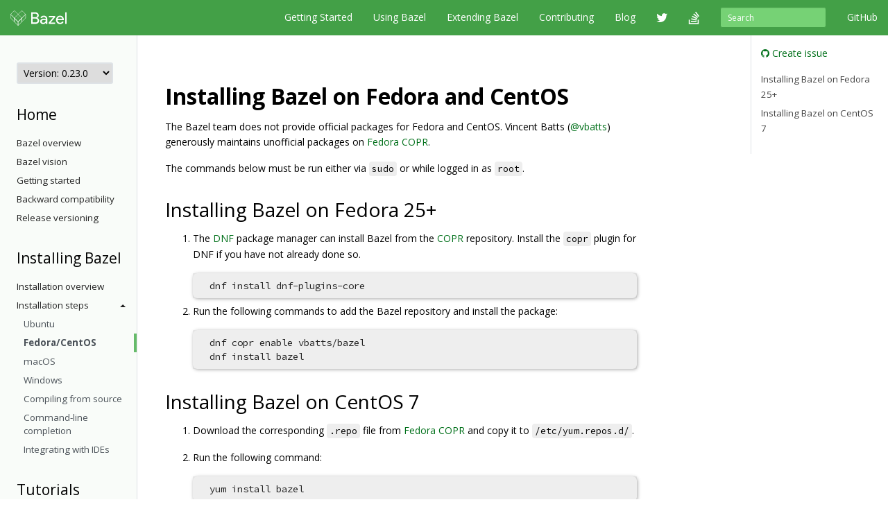

--- FILE ---
content_type: text/html
request_url: https://docs.bazel.build/versions/0.23.0/install-redhat.html
body_size: 37009
content:
<!-- /versions/main/foo/bar -> ["main", "foo", "bar"] -->
<!-- /versions/0.12.3/baz.md -> ["0.12.3", "baz.md"] -->





<!DOCTYPE html>
<html lang="en" itemscope itemtype="https://schema.org/WebPage">
    <head>
    <meta charset="utf-8">
    <meta http-equiv="X-UA-Compatible" content="IE=edge">
    <meta name="viewport" content="width=device-width, initial-scale=1">

    <!-- Only show Bazel version in title if it's a release -->
    <title>Installing Bazel on Fedora and CentOS - Bazel 0.23.0</title>

    <link rel="canonical" href="https://bazel.build/install/redhat">

    <!-- Webfont -->
    <link href="//fonts.googleapis.com/css?family=Source+Code+Pro:400,500,700|Open+Sans:400,600,700,800" rel="stylesheet">

    <link rel="shortcut icon" type="image/png" href="/images/favicon.ico">

    <!-- Bootstrap -->
    <link href="/assets/css/bootstrap.min.css" rel="stylesheet">
    <link href="/assets/css/font-awesome.min.css" rel="stylesheet">

    <!-- HTML5 shim and Respond.js for IE8 support of HTML5 elements and media queries -->
    <!-- WARNING: Respond.js doesn't work if you view the page via file:// -->
    <!--[if lt IE 9]>
      <script src="https://oss.maxcdn.com/html5shiv/3.7.2/html5shiv.min.js"></script>
      <script src="https://oss.maxcdn.com/respond/1.4.2/respond.min.js"></script>
    <![endif]-->

    <!-- Custom stylesheet -->
    <link rel="stylesheet" type="text/css" href="/css/main.css" />

    <!-- metadata -->
    <meta name="og:title" content="Installing Bazel on Fedora and CentOS"/>
    <meta name="og:image" content="/images/bazel-og-image.png"/>

    <!-- google search console verification -->
    <meta name="google-site-verification" content="ftWLOiP2hnDW4Cw3LUGEaXU83RVIpiyxwaXFFhoakzs" />
  </head>

  <body>
        <nav id="common-nav" class="navbar navbar-inverse navbar-fixed-top">
      <div class="container">
        <!-- Brand and toggle get grouped for better mobile display -->
        <div class="navbar-header">
          <button type="button" class="navbar-toggle collapsed" data-toggle="collapse" data-target="#bs-example-navbar-collapse-1">
            <span class="sr-only">Toggle navigation</span>
            <span class="icon-bar"></span>
            <span class="icon-bar"></span>
            <span class="icon-bar"></span>
          </button>
          <a class="navbar-brand" href="https://www.bazel.build/">
            <img class="navbar-logo" src="/images/bazel-navbar.svg">
          </a>
        </div>

        <!-- Collect the nav links, forms, and other content for toggling -->
        <div class="collapse navbar-collapse" id="bs-example-navbar-collapse-1">
          <ul class="nav navbar-nav navbar-right">
            <li><a href="https://github.com/bazelbuild/bazel">GitHub</a></li>
          </ul>
          <form class="navbar-form navbar-right" action="/search.html" id="cse-search-box">
            <div class="form-group">
              <input type="hidden" name="cx" value="009927877080525621790:2pxlpaexqpc">
              <input type="hidden" name="cof" value="FORID:10">
              <input type="hidden" name="ie" value="UTF-8">
              <input type="search" name="q" id="q" class="form-control input-sm" placeholder="Search">
            </div>
          </form>
          <ul class="nav navbar-nav navbar-right">
            <li>
              <a href="/versions/0.23.0/bazel-overview.html">Getting Started</a>
            </li>
            <li>
              <a href="/versions/0.23.0/guide.html">Using Bazel</a>
            </li>
            <li>
              <a href="/versions/0.23.0/skylark/concepts.html">Extending Bazel</a>
            </li>
            <li>
              <a href="https://www.bazel.build/contributing.html">Contributing</a>
            </li>
            <li>
              <a href="https://blog.bazel.build">Blog</a>
            </li>
            <li><a href="https://twitter.com/bazelbuild" class="nav-icon"><i class="fa fa-twitter"></i></a></li>
            <li><a href="http://stackoverflow.com/questions/tagged/bazel" class="nav-icon"><i class="fa fa-stack-overflow"></i></a></li>
          </ul>
        </div><!-- /.navbar-collapse -->
      </div><!-- /.container-fluid -->
    </nav>


    <div class="container vpad">
      <div class="row">
        <div class="col-md-2">
          <a class="btn btn-default btn-lg btn-block sidebar-toggle"
              data-toggle="collapse" href="#sidebar-nav" aria-expanded="false"
              aria-controls="sidebar-nav">
            <i class="glyphicon glyphicon-menu-hamburger"></i> Navigation
          </a>

          <nav class="sidebar collapse" id="sidebar-nav">
            <select onchange="location.href=this.value">
                <option value="" selected disabled hidden>Version: 0.23.0</option>
                
                <!-- reconstruct absolute url for the current page for each doc version -->
                <option value="/versions/main/install-redhat.html">
                    main
                </option>
                
                <!-- reconstruct absolute url for the current page for each doc version -->
                <option value="/versions/5.4.1/install-redhat.html">
                    5.4.1
                </option>
                
                <!-- reconstruct absolute url for the current page for each doc version -->
                <option value="/versions/5.4.0/install-redhat.html">
                    5.4.0
                </option>
                
                <!-- reconstruct absolute url for the current page for each doc version -->
                <option value="/versions/5.3.1/install-redhat.html">
                    5.3.1
                </option>
                
                <!-- reconstruct absolute url for the current page for each doc version -->
                <option value="/versions/5.3.0/install-redhat.html">
                    5.3.0
                </option>
                
                <!-- reconstruct absolute url for the current page for each doc version -->
                <option value="/versions/5.2.0/install-redhat.html">
                    5.2.0
                </option>
                
                <!-- reconstruct absolute url for the current page for each doc version -->
                <option value="/versions/5.1.1/install-redhat.html">
                    5.1.1
                </option>
                
                <!-- reconstruct absolute url for the current page for each doc version -->
                <option value="/versions/5.1.0/install-redhat.html">
                    5.1.0
                </option>
                
                <!-- reconstruct absolute url for the current page for each doc version -->
                <option value="/versions/5.0.0/install-redhat.html">
                    5.0.0
                </option>
                
                <!-- reconstruct absolute url for the current page for each doc version -->
                <option value="/versions/4.2.4/install-redhat.html">
                    4.2.4
                </option>
                
                <!-- reconstruct absolute url for the current page for each doc version -->
                <option value="/versions/4.2.3/install-redhat.html">
                    4.2.3
                </option>
                
                <!-- reconstruct absolute url for the current page for each doc version -->
                <option value="/versions/4.2.2/install-redhat.html">
                    4.2.2
                </option>
                
                <!-- reconstruct absolute url for the current page for each doc version -->
                <option value="/versions/4.2.1/install-redhat.html">
                    4.2.1
                </option>
                
                <!-- reconstruct absolute url for the current page for each doc version -->
                <option value="/versions/4.2.0/install-redhat.html">
                    4.2.0
                </option>
                
                <!-- reconstruct absolute url for the current page for each doc version -->
                <option value="/versions/4.1.0/install-redhat.html">
                    4.1.0
                </option>
                
                <!-- reconstruct absolute url for the current page for each doc version -->
                <option value="/versions/4.0.0/install-redhat.html">
                    4.0.0
                </option>
                
                <!-- reconstruct absolute url for the current page for each doc version -->
                <option value="/versions/3.7.0/install-redhat.html">
                    3.7.0
                </option>
                
                <!-- reconstruct absolute url for the current page for each doc version -->
                <option value="/versions/3.6.0/install-redhat.html">
                    3.6.0
                </option>
                
                <!-- reconstruct absolute url for the current page for each doc version -->
                <option value="/versions/3.5.1/install-redhat.html">
                    3.5.1
                </option>
                
                <!-- reconstruct absolute url for the current page for each doc version -->
                <option value="/versions/3.4.0/install-redhat.html">
                    3.4.0
                </option>
                
                <!-- reconstruct absolute url for the current page for each doc version -->
                <option value="/versions/3.3.0/install-redhat.html">
                    3.3.0
                </option>
                
                <!-- reconstruct absolute url for the current page for each doc version -->
                <option value="/versions/3.2.0/install-redhat.html">
                    3.2.0
                </option>
                
                <!-- reconstruct absolute url for the current page for each doc version -->
                <option value="/versions/3.1.0/install-redhat.html">
                    3.1.0
                </option>
                
                <!-- reconstruct absolute url for the current page for each doc version -->
                <option value="/versions/3.0.0/install-redhat.html">
                    3.0.0
                </option>
                
                <!-- reconstruct absolute url for the current page for each doc version -->
                <option value="/versions/2.2.0/install-redhat.html">
                    2.2.0
                </option>
                
                <!-- reconstruct absolute url for the current page for each doc version -->
                <option value="/versions/2.1.0/install-redhat.html">
                    2.1.0
                </option>
                
                <!-- reconstruct absolute url for the current page for each doc version -->
                <option value="/versions/2.0.0/install-redhat.html">
                    2.0.0
                </option>
                
                <!-- reconstruct absolute url for the current page for each doc version -->
                <option value="/versions/1.2.0/install-redhat.html">
                    1.2.0
                </option>
                
                <!-- reconstruct absolute url for the current page for each doc version -->
                <option value="/versions/1.1.0/install-redhat.html">
                    1.1.0
                </option>
                
                <!-- reconstruct absolute url for the current page for each doc version -->
                <option value="/versions/1.0.0/install-redhat.html">
                    1.0.0
                </option>
                
                <!-- reconstruct absolute url for the current page for each doc version -->
                <option value="/versions/0.29.1/install-redhat.html">
                    0.29.1
                </option>
                
                <!-- reconstruct absolute url for the current page for each doc version -->
                <option value="/versions/0.29.0/install-redhat.html">
                    0.29.0
                </option>
                
                <!-- reconstruct absolute url for the current page for each doc version -->
                <option value="/versions/0.28.0/install-redhat.html">
                    0.28.0
                </option>
                
                <!-- reconstruct absolute url for the current page for each doc version -->
                <option value="/versions/0.27.0/install-redhat.html">
                    0.27.0
                </option>
                
                <!-- reconstruct absolute url for the current page for each doc version -->
                <option value="/versions/0.26.0/install-redhat.html">
                    0.26.0
                </option>
                
                <!-- reconstruct absolute url for the current page for each doc version -->
                <option value="/versions/0.25.0/install-redhat.html">
                    0.25.0
                </option>
                
                <!-- reconstruct absolute url for the current page for each doc version -->
                <option value="/versions/0.24.0/install-redhat.html">
                    0.24.0
                </option>
                
                <!-- reconstruct absolute url for the current page for each doc version -->
                <option value="/versions/0.23.0/install-redhat.html">
                    0.23.0
                </option>
                
                <!-- reconstruct absolute url for the current page for each doc version -->
                <option value="/versions/0.22.0/install-redhat.html">
                    0.22.0
                </option>
                
                <!-- reconstruct absolute url for the current page for each doc version -->
                <option value="/versions/0.21.0/install-redhat.html">
                    0.21.0
                </option>
                
                <!-- reconstruct absolute url for the current page for each doc version -->
                <option value="/versions/0.20.0/install-redhat.html">
                    0.20.0
                </option>
                
                <!-- reconstruct absolute url for the current page for each doc version -->
                <option value="/versions/0.19.2/install-redhat.html">
                    0.19.2
                </option>
                
                <!-- reconstruct absolute url for the current page for each doc version -->
                <option value="/versions/0.19.1/install-redhat.html">
                    0.19.1
                </option>
                
                <!-- reconstruct absolute url for the current page for each doc version -->
                <option value="/versions/0.18.1/install-redhat.html">
                    0.18.1
                </option>
                
                <!-- reconstruct absolute url for the current page for each doc version -->
                <option value="/versions/0.17.2/install-redhat.html">
                    0.17.2
                </option>
                
                <!-- reconstruct absolute url for the current page for each doc version -->
                <option value="/versions/0.17.1/install-redhat.html">
                    0.17.1
                </option>
                
            </select>

            <!-- If the current version has a explicitly versioned sidebar for the major version -->
            
                
            
            <h3>Home</h3>
<ul class="sidebar-nav">
    <li><a href="/versions/0.23.0/bazel-overview.html">Bazel overview</a></li>
    <li><a href="/versions/0.23.0/bazel-vision.html">Bazel vision</a></li>
    <li><a href="/versions/0.23.0/getting-started.html">Getting started</a></li>
    <li><a href="/versions/0.23.0/backward-compatibility.html">Backward compatibility</a></li>
    <li><a href="/versions/0.23.0/versioning.html">Release versioning</a></li>
</ul>

<h3>Installing Bazel</h3>
<ul class="sidebar-nav">

    <li class="sidebar-nav">
        <a href="/versions/0.23.0/install.html">Installation overview</a>
    </li>

    <li>
        <a class="sidebar-nav-heading" data-toggle="collapse"
           href="#installing-menu" aria-expanded="false"
           aria-controls="installing-menu">
            Installation steps<span class="caret"></span>
        </a>
        <ul class="collapse sidebar-nav sidebar-submenu" id="installing-menu">

            <li><a href="/versions/0.23.0/install-ubuntu.html">Ubuntu</a></li>
            <li><a href="/versions/0.23.0/install-redhat.html">Fedora/CentOS</a></li>
            <li><a href="/versions/0.23.0/install-os-x.html">macOS</a></li>
            <li><a href="/versions/0.23.0/install-windows.html">Windows</a></li>
            <li><a href="/versions/0.23.0/install-compile-source.html">Compiling from source</a></li>
            <li><a href="/versions/0.23.0/completion.html">Command-line completion</a></li>
            <li><a href="/versions/0.23.0/ide.html">Integrating with IDEs</a></li>
        </ul>
    </li>
</ul>

<h3>Tutorials</h3>
<ul class="sidebar-nav">
    <li><a href="/versions/0.23.0/tutorial/cpp.html">C++</a></li>
    <li><a href="/versions/0.23.0/tutorial/java.html">Java</a></li>
    <li><a href="/versions/0.23.0/tutorial/android-app.html">Android</a></li>
    <li><a href="/versions/0.23.0/tutorial/ios-app.html">iOS</a></li>
</ul>

<h3>Using Bazel</h3>
<ul class="sidebar-nav">
    <li>
        <a class="sidebar-nav-heading" data-toggle="collapse"
           href="#using-menu" aria-expanded="false"
           aria-controls="using-menu">
            Concepts<span class="caret"></span>
        </a>
        <ul class="collapse sidebar-nav sidebar-submenu" id="using-menu">
            <li><a href="/versions/0.23.0/build-ref.html">Core concepts</a></li>
            <li><a href="/versions/0.23.0/external.html">External dependencies</a></li>
            <li><a href="/versions/0.23.0/configurable-attributes.html">Configurable attributes</a></li>
            <li><a href="/versions/main/platforms-intro.html">Platforms and toolchains</a></li>
            <li><a href="/versions/main/visibility.html">Visibility</a></li>
        </ul>
    </li>

    <li>
        <a class="sidebar-nav-heading" data-toggle="collapse"
           href="#guides-menu" aria-expanded="false"
           aria-controls="build-files-menu">
            Guides<span class="caret"></span>
        </a>
        <ul class="collapse sidebar-nav sidebar-submenu" id="guides-menu">
            <li><a href="/versions/0.23.0/guide.html">Running Bazel</a></li>
            <li><a href="/versions/0.23.0/skylark/tutorial-creating-a-macro.html">Creating a macro</a></li>
            <li><a href="/versions/0.23.0/memory-saving-mode.html">Optimizing memory</a></li>
            <li><a href="/versions/0.23.0/windows.html">Building on Windows</a></li>
        </ul>
    </li>

    <li>
        <a class="sidebar-nav-heading" data-toggle="collapse"
           href="#query-menu" aria-expanded="false"
           aria-controls="query-menu">
            Queries<span class="caret"></span>
        </a>
        <ul class="collapse sidebar-nav sidebar-submenu" id="query-menu">
            <li><a href="/versions/0.23.0/query-how-to.html">The query command</a></li>
            <li><a href="/versions/0.23.0/cquery.html">The cquery command</a></li>
            <li><a href="/versions/0.23.0/aquery.html">The aquery command</a></li>
            <li><a href="/versions/0.23.0/query.html">Query language</a></li>
        </ul>
    </li>

    <li>
        <a class="sidebar-nav-heading" data-toggle="collapse"
           href="#best-practices-menu" aria-expanded="false"
           aria-controls="best-practices-menu">
            Best practices<span class="caret"></span>
        </a>
        <ul class="collapse sidebar-nav sidebar-submenu" id="best-practices-menu">
            <li><a href="/versions/0.23.0/best-practices.html">General best practices</a></li>
            <li><a href="/versions/0.23.0/skylark/tutorial-sharing-variables.html">Sharing BUILD variables</a></li>
        </ul>
    </li>

    <li>
        <a class="sidebar-nav-heading" data-toggle="collapse"
           href="#remote-execution-menu" aria-expanded="false"
           aria-controls="remote-execution-menu">
            Remote execution<span class="caret"></span>
        </a>
        <ul class="collapse sidebar-nav sidebar-submenu" id="remote-execution-menu">
            <li><a href="/versions/0.23.0/remote-execution.html">Overview</a></li>
            <li><a href="/versions/0.23.0/remote-execution-rules.html">Guidelines</a></li>
            <li>
                <a class="sidebar-nav-heading" data-toggle="collapse"
                   href="#troubleshoot-remote-execution-menu" aria-expanded="false"
                   aria-controls="troubleshoot-remote-execution-menu">
                    Troubleshooting<span class="caret"></span>
                </a>
                <ul class="collapse sidebar-nav sidebar-submenu" id="troubleshoot-remote-execution-menu">
                    <li><a href="/versions/0.23.0/remote-execution-sandbox.html">Troubleshooting with Bazel sandbox</a></li>
                    <li><a href="/versions/0.23.0/workspace-log.html">Non-hermetic WORKSPACE rules</a></li>
                    <li><a href="/versions/0.23.0/remote-execution-caching-debug.html">Debugging remote cache hits</a></li>
                </ul>
            </li>
            <li><a href="/versions/0.23.0/remote-execution-ci.html">Remote execution and CI</a></li>
        </ul>
    </li>

    <li>
        <a class="sidebar-nav-heading" data-toggle="collapse"
           href="#remote-caching-menu" aria-expanded="false"
           aria-controls="remote-caching-menu">
            Remote caching<span class="caret"></span>
        </a>
        <ul class="collapse sidebar-nav sidebar-submenu" id="remote-caching-menu">
            <li><a href="/versions/0.23.0/remote-caching.html">Overview</a></li>
            <li><a href="/versions/0.23.0/remote-caching-debug.html">Debugging remote cache hits with local execution</a></li>
        </ul>
    </li>
</ul>

<h4>Rules</h4>
<ul class="sidebar-nav">
    <li><a href="/versions/0.23.0/be/overview.html">Build encyclopedia</a></li>

    <li>
        <a class="sidebar-nav-heading" data-toggle="collapse"
           href="#android-menu" aria-expanded="false"
           aria-controls="android-menu">
            Android<span class="caret"></span>
        </a>
        <ul class="collapse sidebar-nav sidebar-submenu" id="android-menu">
            <li><a href="/versions/0.23.0/tutorial/android-app.html">Tutorial</a></li>
            <li><a href="/versions/0.23.0/bazel-and-android.html">Android resources</a></li>
            <li><a href="/versions/0.23.0/mobile-install.html">Using mobile-install</a></li>
            <li><a href="/versions/0.23.0/android-instrumentation-test.html">Android instrumentation tests</a></li>
            <li><a href="/versions/0.23.0/android-ndk.html">Android NDK</a></li>
            <li><a href="https://plugins.jetbrains.com/plugin/9185-bazel">Android Studio plugin</a></li>
        </ul>
    </li>

    <li>
        <a class="sidebar-nav-heading" data-toggle="collapse"
           href="#apple-menu" aria-expanded="false"
           aria-controls="apple-menu">
            Apple<span class="caret"></span>
        </a>
        <ul class="collapse sidebar-nav sidebar-submenu" id="apple-menu">
            <li><a href="/versions/0.23.0/tutorial/ios-app.html">Tutorial</a></li>
            <li><a href="/versions/0.23.0/bazel-and-apple.html">Apple resources</a></li>
            <li><a href="/versions/0.23.0/migrate-xcode.html">Migrating from Xcode</a></li>
            <li><a href="/versions/0.23.0/migrate-cocoapods.html">Converting CocoaPods</a></li>
        </ul>
    </li>

    <li>
        <a class="sidebar-nav-heading" data-toggle="collapse"
           href="#cpp-menu" aria-expanded="false"
           aria-controls="cpp-menu">
            C++<span class="caret"></span>
        </a>
        <ul class="collapse sidebar-nav sidebar-submenu" id="cpp-menu">
            <li><a href="/versions/0.23.0/tutorial/cpp.html">Tutorial</a></li>
            <li><a href="/versions/0.23.0/bazel-and-cpp.html">C++ resources</a></li>
            <li><a href="/versions/0.23.0/cpp-use-cases.html">C++ use cases</a></li>
            <li>
                <a href="/versions/0.23.0/cc-toolchain-config-reference.html">
                    C++ Toolchain Configuration
                </a>
            </li>
            <li>
                <a href="/versions/0.23.0/tutorial/cc-toolchain-config.html">
                    Tutorial: Configuring C++ Toolchains
                </a>
            </li>
            <li>
                <a href="/versions/0.23.0/integrating-with-rules-cc.html">
                    Integrating with C++ rules
                </a>
            </li>
        </ul>
    </li>

    <li>
        <a class="sidebar-nav-heading" data-toggle="collapse"
           href="#java-menu" aria-expanded="false"
           aria-controls="java-menu">
            Java<span class="caret"></span>
        </a>
        <ul class="collapse sidebar-nav sidebar-submenu" id="java-menu">
            <li><a href="/versions/0.23.0/tutorial/java.html">Tutorial</a></li>
            <li><a href="/versions/0.23.0/bazel-and-java.html">Java resources</a></li>
            <li><a href="/versions/0.23.0/migrate-maven.html">Migrating from Maven</a></li>
        </ul>
    </li>

</ul>

<h3>Reference</h3>
<ul class="sidebar-nav">
    <li><a href="/versions/0.23.0/user-manual.html">Commands and options</a></li>
    <li><a href="/versions/0.23.0/glossary.html">Glossary</a></li>
    <li><a href="/versions/0.23.0/be/overview.html">Build encyclopedia</a></li>
    <li><a href="/versions/0.23.0/test-encyclopedia.html">Test encyclopedia</a></li>
    <li><a href="/versions/0.23.0/command-line-reference.html">Command line reference</a></li>

    <li>
        <a class="sidebar-nav-heading" data-toggle="collapse"
           href="#build-files-menu" aria-expanded="false"
           aria-controls="build-files-menu">
            BUILD files<span class="caret"></span>
        </a>
        <ul class="collapse sidebar-nav sidebar-submenu" id="build-files-menu">
            <li><a href="/versions/0.23.0/be/functions.html">Functions</a></li>
            <li><a href="/versions/0.23.0/be/common-definitions.html">Common rule definitions</a></li>
            <li><a href="/versions/0.23.0/be/make-variables.html">"Make" variables</a></li>
            <li><a href="/versions/0.23.0/skylark/build-style.html">BUILD style guide</a></li>
        </ul>
    </li>

    <li><a href="/versions/0.23.0/build-event-protocol.html">Build Event Protocol</a></li>
    <li><a href="/versions/0.23.0/output_directories.html">Output directory layout</a></li>
    <li><a href="/versions/0.23.0/platforms.html">Platforms</a></li>
    <li><a href="/versions/0.23.0/exec-groups.html">Execution Groups</a></li>
    <li><a href="/versions/0.23.0/toolchains.html">Toolchains</a></li>
</ul>

<h3>Extending Bazel</h3>
<ul class="sidebar-nav">
    <li><a href="/versions/0.23.0/skylark/concepts.html">Extension overview</a></li>

    <li>
        <a class="sidebar-nav-heading" data-toggle="collapse"
           href="#starlark-concepts" aria-expanded="false"
           aria-controls="starlark-concepts">
            Concepts<span class="caret"></span>
        </a>
        <ul class="collapse sidebar-nav sidebar-submenu" id="starlark-concepts">
            <li><a href="/versions/0.23.0/skylark/macros.html">Macros</a></li>
            <li><a href="/versions/0.23.0/skylark/rules.html">Rules</a></li>
            <li><a href="/versions/0.23.0/skylark/depsets.html">Depsets</a></li>
            <li><a href="/versions/0.23.0/skylark/aspects.html">Aspects</a></li>
            <li><a href="/versions/0.23.0/skylark/repository_rules.html">Repository rules</a></li>
            <li><a href="/versions/0.23.0/skylark/config.html">Configurations</a></li>
        </ul>
    </li>

    <li>
        <a class="sidebar-nav-heading" data-toggle="collapse"
           href="#starlark-practices" aria-expanded="false"
           aria-controls="starlark-practices">
            Best practices<span class="caret"></span>
        </a>
        <ul class="collapse sidebar-nav sidebar-submenu" id="starlark-practices">
            <li><a href="/versions/0.23.0/skylark/bzl-style.html">.bzl style guide</a></li>
            <li><a href="/versions/0.23.0/skylark/testing.html">Testing extensions</a></li>
            <li><a href="https://github.com/bazelbuild/stardoc">Documenting rules with Stardoc</a></li>
            <li><a href="https://github.com/bazelbuild/buildtools/tree/master/buildifier">Linting</a></li>
            <li><a href="/versions/0.23.0/skylark/performance.html">Optimizing performance</a></li>
            <li><a href="/versions/0.23.0/skylark/deploying.html">Deploying rules</a></li>
            <li><a href="/versions/0.23.0/skylark/windows_tips.html">Writing rules on Windows</a></li>
        </ul>
    </li>

    <li><a href="https://github.com/bazelbuild/examples/tree/HEAD/rules">Examples</a></li>
    <li><a href="/versions/0.23.0/skylark/lib/skylark-overview.html">Extensions API</a></li>
    <li><a href="/versions/0.23.0/skylark/faq.html">FAQ</a></li>
    <li><a href="/versions/0.23.0/skylark/language.html">Starlark language</a></li>
</ul>

          </nav>
        </div>

        <div class="col-md-8">
          <div class="content">
            <h1 id="installing-bazel-on-fedora-and-centos">Installing Bazel on Fedora and CentOS</h1>

<p>The Bazel team does not provide official packages for Fedora and CentOS.
Vincent Batts (<a href="https://github.com/vbatts">@vbatts</a>) generously maintains
unofficial packages on
<a href="https://copr.fedorainfracloud.org/coprs/vbatts/bazel/">Fedora COPR</a>.</p>

<p>The commands below must be run either via <code class="highlighter-rouge">sudo</code> or while logged in as <code class="highlighter-rouge">root</code>.</p>

<h2 id="installing-bazel-on-fedora-25">Installing Bazel on Fedora 25+</h2>

<ol>
  <li>
    <p>The <a href="https://fedoraproject.org/wiki/DNF">DNF</a> package manager can install
 Bazel from the <a href="https://copr.fedorainfracloud.org/">COPR</a> repository. Install
 the <code class="highlighter-rouge">copr</code> plugin for DNF if you have not already done so.</p>

    <div class="language-bash highlighter-rouge"><div class="highlight"><pre class="highlight"><code> dnf <span class="nb">install </span>dnf-plugins-core
</code></pre></div>    </div>
  </li>
  <li>
    <p>Run the following commands to add the Bazel repository and install the
 package:</p>

    <div class="language-bash highlighter-rouge"><div class="highlight"><pre class="highlight"><code> dnf copr <span class="nb">enable </span>vbatts/bazel
 dnf <span class="nb">install </span>bazel
</code></pre></div>    </div>
  </li>
</ol>

<h2 id="installing-bazel-on-centos-7">Installing Bazel on CentOS 7</h2>

<ol>
  <li>
    <p>Download the corresponding <code class="highlighter-rouge">.repo</code> file from
 <a href="https://copr.fedorainfracloud.org/coprs/vbatts/bazel/repo/epel-7/vbatts-bazel-epel-7.repo">Fedora COPR</a>
 and copy it to <code class="highlighter-rouge">/etc/yum.repos.d/</code>.</p>
  </li>
  <li>
    <p>Run the following command:</p>

    <div class="language-bash highlighter-rouge"><div class="highlight"><pre class="highlight"><code> yum <span class="nb">install </span>bazel
</code></pre></div>    </div>
  </li>
</ol>

          </div>
        </div>

        <div class="col-md-2 sticky-sidebar">
            <div class="right-sidebar">
                <ul class="gh-links">
                    <li><a href="https://github.com/bazelbuild/bazel/issues/new?title=Documentation issue: Installing Bazel on Fedora and CentOS&body=Documentation URL: https://docs.bazel.build/versions/0.23.0/install-redhat.html&labels=type: documentation"><i class="fa fa-github"></i> Create issue</a></li>
                </ul>

                <ul class="page-toc">
<li class="toc-entry toc-h2"><a href="#installing-bazel-on-fedora-25">Installing Bazel on Fedora 25+</a></li>
<li class="toc-entry toc-h2"><a href="#installing-bazel-on-centos-7">Installing Bazel on CentOS 7</a></li>
</ul>
            </div>
        </div>
      </div>
    </div>

    <!-- Satisfaction Survey -->
    <script async="" defer="" src="//www.google.com/insights/consumersurveys/async_survey?site=WiW2jfuqA0qnVVi98UP0WeVsqBPB"></script>

        <footer class="footer">
      <div class="container">
  <div class="row">
    <div class="col-sm-4 col-md-2">
      <p>About</p>
      <ul class="list-unstyled">
        <li><a href="https://www.bazel.build/users.html">Who's Using Bazel?</a></li>
        <li><a href="https://www.bazel.build/roadmap.html">Roadmap</a></li>
        <li><a href="https://www.bazel.build/contributing.html">Contribute</a></li>
        <li><a href="https://www.bazel.build/governance.html">Governance Plan</a></li>
        <li><a href="https://policies.google.com/privacy">Privacy Policy</a></li>
        <li><a href="/guide.html/sitemap.xml">Sitemap</a></li>
      </ul>
    </div>
    <div class="col-sm-4 col-md-2">
      <p>Support</p>
      <ul class="list-unstyled">
        <li><a href="http://stackoverflow.com/questions/tagged/bazel">Stack Overflow</a></li>
        <li><a href="https://github.com/bazelbuild/bazel/issues">Issue Tracker</a></li>
        <li><a href="/guide.html">Documentation</a></li>
        <li><a href="https://www.bazel.build/faq.html">FAQ</a></li>
        <li><a href="https://www.bazel.build/support.html">Support Policy</a></li>
      </ul>
    </div>
    <div class="col-sm-4 col-md-2">
      <p>Stay Connected</p>
      <ul class="list-unstyled">
        <li><a href="https://twitter.com/bazelbuild">Twitter</a></li>
        <li><a href="https://blog.bazel.build">Blog</a></li>
        <li><a href="https://github.com/bazelbuild/bazel">GitHub</a></li>
        <li><a href="https://groups.google.com/forum/#!forum/bazel-discuss">Discussion group</a></li>
        <li><a href="https://slack.bazel.build">Slack</a></li>
      </ul>
    </div>
  </div>
  <div class="row">
    <div class="col-lg-12">
      <p class="text-muted">&copy; 2023 Google</p>
    </div>
  </div>
</div>

    </footer>

    <!-- jQuery (necessary for Bootstrap's JavaScript plugins) -->
    <script src="https://ajax.googleapis.com/ajax/libs/jquery/1.11.2/jquery.min.js"></script>
    <!-- Include all compiled plugins (below), or include individual files as needed -->
    <script src="/assets/js/bootstrap.min.js"></script>

    <!-- Anchor JS -->
    <script type="text/javascript" src="https://cdnjs.cloudflare.com/ajax/libs/anchor-js/3.2.0/anchor.min.js"></script>
    <script>
      // Automatically add anchors and links to all header elements that don't already have them.
      anchors.add();
    </script>

    <script>
      var shiftWindow = function() {
        if (location.hash.length !== 0) {
          window.scrollBy(0, -50);
        }
      };
      window.addEventListener("hashchange", shiftWindow);

      var highlightCurrentSidebarNav = function() {
        var href = location.pathname;
        var item = $('#sidebar-nav [href$="' + href + '"]');
        if (item) {
          var li = item.parent();
          li.addClass("active");

          if (li.parent() && li.parent().is("ul")) {
            do {
              var ul = li.parent();
              if (ul.hasClass("collapse")) {
                ul.collapse("show");
              }
              li = ul.parent();
            } while (li && li.is("li"));
          }
        }
      };

      $(document).ready(function() {
        // Scroll to anchor of location hash, adjusted for fixed navbar.
        window.setTimeout(function() {
          shiftWindow();
        }, 1);

        // Flip the caret when submenu toggles are clicked.
        $(".sidebar-submenu").on("show.bs.collapse", function() {
          var toggle = $('[href$="#' + $(this).attr('id') + '"]');
          if (toggle) {
            toggle.addClass("dropup");
          }
        });
        $(".sidebar-submenu").on("hide.bs.collapse", function() {
          var toggle = $('[href$="#' + $(this).attr('id') + '"]');
          if (toggle) {
            toggle.removeClass("dropup");
          }
        });

        // Highlight the current page on the sidebar nav.
        highlightCurrentSidebarNav();
      });
    </script>

    <!-- Google Analytics tracking code -->
    <script>
      (function(i,s,o,g,r,a,m){i['GoogleAnalyticsObject']=r;i[r]=i[r]||function(){
      (i[r].q=i[r].q||[]).push(arguments)},i[r].l=1*new Date();a=s.createElement(o),
      m=s.getElementsByTagName(o)[0];a.async=1;a.src=g;m.parentNode.insertBefore(a,m)
      })(window,document,'script','//www.google-analytics.com/analytics.js','ga');

      ga('create', 'UA-61082125-1', 'auto');
      ga('send', 'pageview');
    </script>

  </body>
</html>
